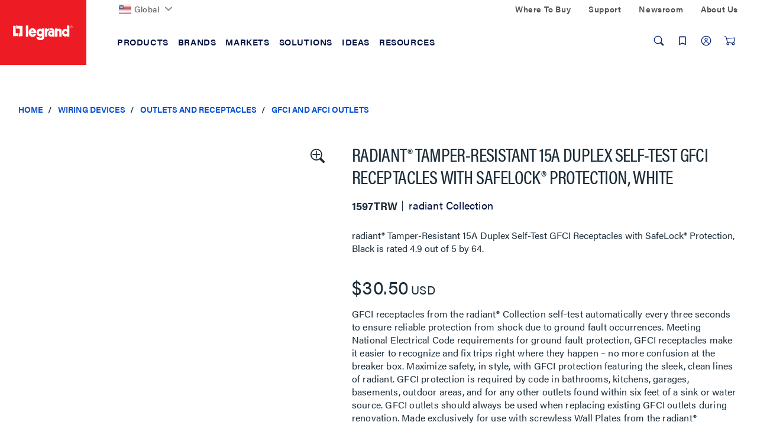

--- FILE ---
content_type: text/javascript;charset=UTF-8
request_url: https://www.legrand.us/_ui/shared/js/analyticsmediator.js?v=202512151842
body_size: 57
content:
var mediator={trackers:{},publish:function(r){if(!mediator.trackers[r])return!1;for(var t=Array.prototype.slice.call(arguments,1),a=0,e=mediator.trackers[r].length;a<e;a++){var i=mediator.trackers[r][a];i.callback.apply(i.context,t)}return this},publishAll:function(){if(0===Object.keys(mediator.trackers).length)return!1;for(var r in mediator.trackers)if(mediator.trackers.hasOwnProperty(r)){var t=[r].concat(Array.prototype.slice.call(arguments));mediator.publish.apply(this,t)}return this},subscribe:function(r,t){return mediator.trackers[r]||(mediator.trackers[r]=[]),mediator.trackers[r].push({context:this,callback:t}),this}};